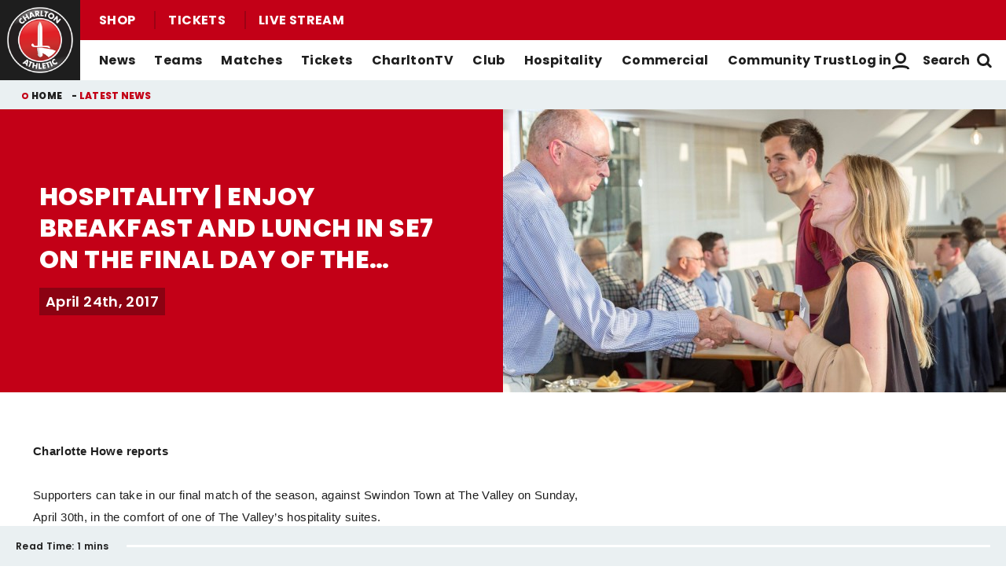

--- FILE ---
content_type: text/css
request_url: https://www.charltonafc.com/themes/custom/charlton/css/node_article.d32d7acf03581b4355ce.css?t8m9d1
body_size: 448
content:
:root{--columns:1;--gap:1rem}@keyframes dot-bounce{0%{transform:translateY(0)}5%{transform:translateY(2px)}20%{transform:translateY(-8px)}35%{transform:translateY(4px)}40%{transform:translateY(0)}to{transform:translateY(0)}}@keyframes dot-fade{0%{opacity:1}50%{opacity:.2}to{opacity:1}}@keyframes dot-pulse{0%{transform:scale(1)}5%{transform:scale(.98)}50%{transform:scale(1.5)}to{transform:scale(1)}}@keyframes full-height{0%{height:0}to{height:100%}}@keyframes fade-in{0%{opacity:0}to{opacity:1}}.m-article__hero-content,.m-article__hero-image{background-color:#c30017;color:#fff}@media screen and (min-width:48em){.m-article__hero{flex-direction:row}}.m-article__hero-image .field__item img,.m-article__hero-image>.paragraph,.m-article__hero-image>.paragraph>.field{max-height:100%}.m-article__hero-content{padding:1.5rem}@media print,screen and (min-width:64em){.m-article__hero-content{padding:3.4375rem 2.625rem}}@media screen and (min-width:80em){.m-article__hero-content{padding:4.5rem 3.125rem}}@media screen and (min-width:90em){.m-article__hero-content{padding:5.125rem 3.75rem}}.m-article--featured .m-article__hero-content{position:static}.m-article__heading{color:#fff;font-weight:800;letter-spacing:.028125rem;text-transform:uppercase}.m-article__category,.m-article__date{font:600 .75rem Poppins,Helvetica,Roboto,Arial,sans-serif}@media screen and (min-width:48em){.m-article__category,.m-article__date{font-size:.875rem}}@media screen and (min-width:80em){.m-article__category,.m-article__date{font-size:1.125rem}}.m-article__date{opacity:1;text-transform:none}.m-article__category-inner,.m-article__date-inner{background-color:#8b0212;color:#fff;padding:.25rem .5rem}.m-article__content{font-size:1.125rem}.m-article__content-summary{display:none}.m-progress-bar{background:#eaf0f2;font-weight:600}@media print,screen and (min-width:64em){.m-progress-bar{width:100vw}}.m-progress-bar__label{font-size:.75rem}.m-progress-bar__outer{background:#fff}.m-progress-bar__inner{background:#c30017}

--- FILE ---
content_type: image/svg+xml
request_url: https://www.charltonafc.com/themes/custom/charlton/files/apple-icon.svg
body_size: 288
content:
<svg width="35" height="30" viewBox="0 0 35 30" xmlns="http://www.w3.org/2000/svg" xmlns:xlink="http://www.w3.org/1999/xlink">
    <defs>
        <path id="a" d="M0 .38h23.184v21.287H0z"/>
    </defs>
    <g fill="none" fill-rule="evenodd">
        <path d="M18.742 2.839C20.61.41 23.207.4 23.207.4s.387 2.282-1.47 4.48c-1.981 2.347-4.233 1.963-4.233 1.963s-.424-1.846 1.238-4.004" fill="#000"/>
        <g transform="translate(5.95 6.76)">
            <mask id="b" fill="#fff">
                <use xlink:href="#a"/>
            </mask>
            <path d="M11.79 1.682c.962 0 2.746-1.302 5.068-1.302 3.998 0 5.57 2.803 5.57 2.803s-3.076 1.55-3.076 5.31c0 4.242 3.832 5.703 3.832 5.703s-2.679 7.43-6.296 7.43c-1.662 0-2.954-1.104-4.705-1.104-1.783 0-3.553 1.145-4.706 1.145C4.174 21.667 0 14.62 0 8.955 0 3.382 3.532.457 6.845.457c2.154 0 3.827 1.225 4.945 1.225" fill="#000" mask="url(#b)"/>
        </g>
    </g>
</svg>
